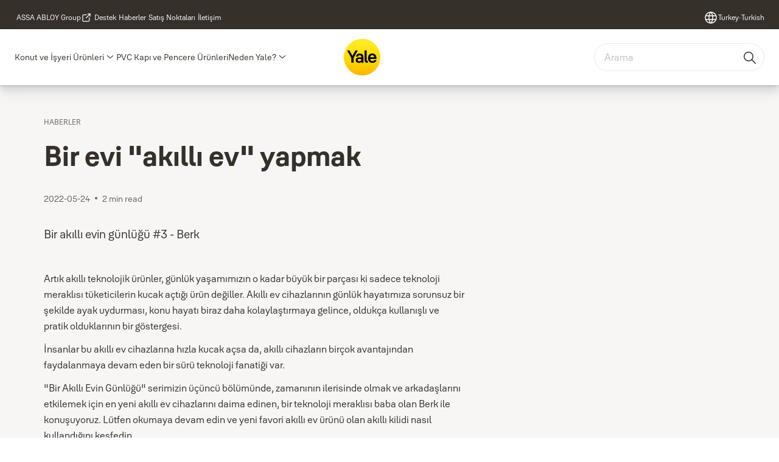

--- FILE ---
content_type: text/html; charset=utf-8
request_url: https://www.yalehome.com/tr/tr/stories/news/evi-akilli-ev-yapmak
body_size: 24782
content:
<!DOCTYPE html><html lang="tr" class="navigation-header   dropdown full-width solid " style="--device-mobile: 360px; --device-mobile-lg: 576px; --device-tablet: 768px; --device-tablet-lg: 1024px; --device-laptop: 1280px; --device-laptop-lg: 1440px; --device-desktop: 1920px; --device-desktop-lg: 2560px; --grid-extended-max-width: 2288px; --topPaddingLocalizationBar: 0px; --vh: 7.32px;"><head>
  
  <meta name="viewport" content="width=device-width, initial-scale=1">

  <link rel="preconnect" href="https://gw-assets.assaabloy.com/">

  <meta charset="UTF-8">
  <link rel="icon" href="https://www.yalehome.com/logo/Yale_Logo_Primary_Small_RGB.ico">
  <title>Bir evi "akıllı ev" yapmak | Yale</title>
  <meta property="version" content="a72ac4b">
  <meta property="og:type" content="website">
  <meta property="og:title" content="Bir evi &quot;akıllı ev&quot; yapmak">
  
    <meta name="description" content="'Bir Akıllı Evin Günlüğü' yazımızın üçüncü serisinde, 'teknoloji meraklısı' kullanıcıların giriş kapılarında tam kontrol sağlamak için akıllı kilitleri nasıl kullandığını keşfedin.">
    <meta property="og:description" content="'Bir Akıllı Evin Günlüğü' yazımızın üçüncü serisinde, 'teknoloji meraklısı' kullanıcıların giriş kapılarında tam kontrol sağlamak için akıllı kilitleri nasıl kullandığını keşfedin.">
  
  <meta property="og:image">
  
    <meta property="og:url" content="https://www.yalehome.com/tr/tr/stories/news/evi-akilli-ev-yapmak">
  
  
  <meta name="template" content="news-template">
  
  
  
  
  
  <meta name="google-site-verification" content="1BOLW-IM4cuGb2aPYs57cxXmnGDNPYATRig89RLIJnE">

  
  <meta name="addsearch-custom-field" data-type="text" content="title=Bir evi &quot;akıllı ev&quot; yapmak">
  <meta name="addsearch-custom-field" data-type="text" content="market_name=tr">
  <meta name="addsearch-custom-field" data-type="text" content="language_name=tr">
  <meta name="addsearch-custom-field" data-type="text" content="content_category=news">
  

  
  
    <link rel="canonical" href="https://www.yalehome.com/tr/tr/stories/news/evi-akilli-ev-yapmak">
    
      <link rel="alternate" hreflang="tr-tr" href="https://www.yalehome.com/tr/tr/stories/news/evi-akilli-ev-yapmak">
    
  


  
    
  

  
  
  <script>
    if (!window.onecms) {
      window.onecms = {
        config: {
          site: {
            fadeInComponents: true,
            chinaSite: false,
            name: 'yalehome.com',
            market: 'tr',
            language: 'tr',
            homePagePath: '/tr/tr',
            translationsUrl: '/rest/api/v1/translations.json/tr/tr',
            theme: 'assa-abloy-onecms.brand.theme.yale',
            enableSessionStorageCache: true,
            sessionStorageVersion: 1769001960356
          }
        },
        clientlibs: {}
      }
    }

    window.dataLayer = window.dataLayer || [];
    window.dataLayer.push({
  "googleAnalyticsTrackingId": "UA-17355825-1",
  "matomoSiteId": "290",
  "googleAnalytics4MeasurementId": "G-Z6BWGW4FTB",
  "googleAnalyticsTrackingIdMarket": "UA-24503643-1",
  "googleAnalytics4MeasurementIdMarket": "G-MGK1HWMWZE",
  "matomoSiteIdMarket": "473",
  "siteDivision": "00"
});
    window.onecms.clientlibs.vendorJsUrl = '/etc.clientlibs/assa-abloy-onecms/clientlibs-generated/webcomponents/gw-group-vendor.lc-c8758d0d91f0aa762e74306bf63e44bf-lc.js';
    window.onecms.clientlibs.cookieBannerId = '019246a2-9d77-761b-bb55-af6ff7ce62c2';
    window.onecms.clientlibs.enableSentry = false;
    window.onecms.clientlibs.sentrySampleRate = '0.5';
    window.onecms.clientlibs.sentryTracesSampleRate = 0.1;
    window.onecms.clientlibs.environment = 'prod';
    window.onecms.clientlibs.isPublish = true;
    window.onecms.clientlibs.centralGtmContainerId = 'GTM-WBWG4NJ';
    window.onecms.clientlibs.featureFlagDivisionGtmPublish = true;
    window.onecms.clientlibs.divisionGtmContainerId = 'GTM-P6G8W4L';
    window.onecms.clientlibs.trackingEnabled = true;
    window.onecms.clientlibs.pageTracked = true;
    window.onecms.clientlibs.videoViewerScriptUrl = "https://gw-assets.assaabloy.com/s7viewers/html5/js/VideoViewer.js";
    window.onecms.clientlibs.interactiveImageScriptUrl = "https://gw-assets.assaabloy.com/s7viewers/html5/js/InteractiveImage.js";
  </script>
  

  
  
    
  
    <script defer="" src="/etc.clientlibs/assa-abloy-onecms/clientlibs/onecms-script-loader.lc-a0ba371bb76eda5838d458b576137ed7-lc.min.js"></script>

  

  
  
  

  
  

  
  
    <link rel="stylesheet" href="/etc.clientlibs/assa-abloy-onecms/clientlibs-generated/themes/global.lc-29ccfeae8fd9bff7620687abbcd84cc2-lc.min.css" type="text/css">
<link rel="stylesheet" href="/etc.clientlibs/assa-abloy-onecms/clientlibs-generated/themes/yale.lc-5f0a03ed75a37f8b991a1e66560bbed4-lc.min.css" type="text/css">

  


  <style>
    :root{
  --font-family-body:Yale Solis;--font-family-heading:Yale Solis;
}

  </style>
  <style>
    
  </style>
  


  
  
  
    <link rel="stylesheet" href="/etc.clientlibs/assa-abloy-onecms/components/structure/page/v1/page/clientlibs/header-offset-ssr-variables.lc-af567384b6afc7df0896c6eff7f36e56-lc.min.css" type="text/css">

  


  

  
  
    <link rel="stylesheet" href="/etc.clientlibs/assa-abloy-onecms/components/content/webcomponents/gw-group-hero/v1/gw-group-hero/clientlibs/no-image.lc-9ebe1151c451e5485c9f7ac96e3e72df-lc.min.css" type="text/css">

  


  
  

  

  



  
    <link rel="stylesheet" href="/etc.clientlibs/assa-abloy-onecms/clientlibs/grid.lc-5334516a308a40e7dd7b3c7a8ae96960-lc.min.css" type="text/css">

  


  
    
    

    

    
    
    

  

  
  <script src="https://www.yalehome.com/static-content/gw_geo_na/gw_geo_na_0fc124a5b26673800ce35b0a972a7a004b4cd131.js" type="text/javascript">
</script>


  <script type="application/ld+json">
    {"@context":"https://schema.org","@type":"BreadcrumbList","itemListElement":[{"position":1,"@type":"ListItem","name":"Ana Sayfa"}]}
  </script>
  <script type="application/ld+json">
    {"@context":"https://schema.org","@type":"Article","headline":"Bir evi \"akıllı ev\" yapmak","datePublished":"2022-05-24T16:23:54+03:00"}
  </script>
<script async="" src="/etc.clientlibs/assa-abloy-onecms/clientlibs-generated/webcomponents/gw-group-wc-dependencies/resources/_d.webcomponents-ce.js"></script><script async="" src="/etc.clientlibs/assa-abloy-onecms/clientlibs-generated/webcomponents/gw-group-wc-dependencies/resources/_e.custom-elements-es5-adapter.js"></script><style data-styled="active" data-styled-version="5.3.6"></style><style data-styled="active" data-styled-version="5.3.6"></style><style data-styled="active" data-styled-version="5.3.6"></style><style data-styled="active" data-styled-version="5.3.6"></style><style data-styled="active" data-styled-version="5.3.6"></style></head>
<body class="news-template page basicpage aa-light-theme" id="news-template-d0d928cae2" data-theme="light">



  




  



  


    
        
            <div class="toast gw-group-toast">

<gw-group-toast id="gw-group-toast-86d669d396" data-client-lib="/etc.clientlibs/assa-abloy-onecms/clientlibs-generated/webcomponents/gw-group-toast.lc-187d3936fc18dfe367e4db98bd23bfa1-lc.js"><div data-addsearch="exclude" aria-disabled="true" aria-label="" class="styles__Toast-sc-6j63c8-1 jFzVqZ toast-message-wrapper"><div data-addsearch="exclude" class="styles__Text-sc-6j63c8-0 bVYyKt label-sm"></div></div></gw-group-toast>


</div>

        
    
        
            <div class="header header-includer"><div class="site-header">
  <div class="site-header--nav-bar">
  



  <gw-group-nav-header data-client-lib="/etc.clientlibs/assa-abloy-onecms/clientlibs-generated/webcomponents/gw-group-nav-header.lc-1d92492a3819d9c9ef5f46563e374d3d-lc.js" content="[base64]/[base64]/[base64]"><header class="styles__Header-sc-z2fkzf-4 gFclYc"><div id="a11y-skip-link" tabindex="0"><a href="#a11y-skip-link-target" class="styles__SkipLink-sc-z2fkzf-3 gsFJOs">jumpToMainContent</a></div><section class="styles__Topbar-sc-1hzxovh-1 fNrAVc topbar"><div class="styles__Wrapper-sc-1hzxovh-2 bphZSR topbar-wrapper"><nav aria-label="Üst menü" class="styles__TopbarNav-sc-1hzxovh-3 DPWBm"><ul class="styles__Links-sc-1hzxovh-0 chaFiX"><li><div class="button aem-ie__cta"><a class="styles__Button-sc-18sij4a-0 hSqJBv label-sm" aria-label="ASSA ABLOY Group" id="c7511bd7-626f-451c-a4ab-1250d7fbc24e" role="link" href="https://www.assaabloy.com/group/en" target="_blank" rel="noopener noreferrer" data-variant="text"><span id="9009de40-a454-44a1-b1df-e94e98f23c65" class="styles__Label-sc-18sij4a-1 fcDSKM label-sm ">ASSA ABLOY Group</span><svg class="styles__Icon-sc-1u0rbjk-0 fivoSa external " role="img" width="24" height="24" viewBox="0 0 24 24" fill="none" xmlns="http://www.w3.org/2000/svg" aria-label="Yeni pencere"><path d="M16.1217 21H5.83016C5.07888 21 4.36877 20.7019 3.83361 20.1674C3.29845 19.6328 3 18.9235 3 18.1731V7.89324C3 7.14281 3.29845 6.4335 3.83361 5.89895C4.36877 5.3644 5.07888 5.06628 5.83016 5.06628H12.0051C12.427 5.06628 12.7769 5.4158 12.7769 5.83727C12.7769 6.25874 12.427 6.60826 12.0051 6.60826H5.83016C5.49054 6.60826 5.16121 6.7419 4.92451 6.98861C4.6878 7.23533 4.54372 7.554 4.54372 7.89324V18.1731C4.54372 18.5123 4.67751 18.8413 4.92451 19.0777C5.1715 19.3141 5.49054 19.4581 5.83016 19.4581H16.1217C16.4613 19.4581 16.7906 19.3244 17.0273 19.0777C17.264 18.831 17.4081 18.5123 17.4081 18.1731V12.0052C17.4081 11.5837 17.758 11.2342 18.18 11.2342C18.6019 11.2342 18.9518 11.5837 18.9518 12.0052V18.1731C18.9518 18.9235 18.6534 19.6328 18.1182 20.1674C17.583 20.7019 16.8729 21 16.1217 21Z" fill="#1A1A1A"></path><path d="M20.9483 3.48315C20.866 3.29812 20.7219 3.14392 20.5264 3.06168C20.4338 3.02056 20.3308 3 20.2279 3H15.0822C14.6602 3 14.3103 3.34951 14.3103 3.77099C14.3103 4.19246 14.6602 4.54198 15.0822 4.54198H18.3652L10.4201 12.478C10.1217 12.7761 10.1217 13.2696 10.4201 13.5677C10.5745 13.7219 10.77 13.7938 10.9656 13.7938C11.1611 13.7938 11.3567 13.7219 11.511 13.5677L19.4561 5.63164V8.9109C19.4561 9.33238 19.806 9.68189 20.2279 9.68189C20.6499 9.68189 20.9998 9.33238 20.9998 8.9109V3.78127C20.9998 3.67847 20.9792 3.58595 20.938 3.48315H20.9483Z" fill="#1A1A1A"></path></svg></a></div></li><li><div class="button aem-ie__cta"><a class="styles__Button-sc-18sij4a-0 hSUEYJ label-sm" aria-label="Destek" id="9602f098-7248-4ee9-b12c-e81fb47eace9" role="link" href="https://www.yalehome.com/tr/tr/support" target="_self" rel="" data-variant="text"><span id="2c8e9da4-7e09-449c-abeb-727f31ac07d8" class="styles__Label-sc-18sij4a-1 fcDSKM label-sm ">Destek</span></a></div></li><li><div class="button aem-ie__cta"><a class="styles__Button-sc-18sij4a-0 hSUEYJ label-sm" aria-label="Haberler" id="22a881f2-21d2-41af-b483-84d62930dc85" role="link" href="https://www.yalehome.com/tr/tr/stories" target="_self" rel="" data-variant="text"><span id="3ef90127-7140-46a6-9ef9-7a5235430d88" class="styles__Label-sc-18sij4a-1 fcDSKM label-sm ">Haberler</span></a></div></li><li><div class="button aem-ie__cta"><a class="styles__Button-sc-18sij4a-0 hSUEYJ label-sm" aria-label="Satış Noktaları" id="d7e1b2c2-ddb2-44ae-ae00-083ce4249ae4" role="link" href="https://www.yalehome.com/tr/tr/where-to-buy" target="_self" rel="" data-variant="text"><span id="6862c311-970e-4a57-b83f-017df3e953ce" class="styles__Label-sc-18sij4a-1 fcDSKM label-sm ">Satış Noktaları</span></a></div></li><li><div class="button aem-ie__cta"><a class="styles__Button-sc-18sij4a-0 hSUEYJ label-sm" aria-label="İletişim" id="a598f4c5-79bd-4b5d-892b-17ab514a8ff8" role="link" href="https://www.yalehome.com/tr/tr/contact-us" target="_self" rel="" data-variant="text"><span id="e5172c21-0de7-4281-a955-2cca1e2e2955" class="styles__Label-sc-18sij4a-1 fcDSKM label-sm ">İletişim</span></a></div></li></ul></nav></div></section><div class="styles__Wrapper-sc-z2fkzf-0 gRutnU"><section class="styles__PrimaryNavigation-sc-z2fkzf-1 cgzufO primary-navigation"><div class="styles__Navigation-sc-x3fycp-0 bWUyaF nav-bar__navigation"><div class="styles__Menu-sc-x3fycp-1 gjkLMg"><button id="gw-group-nav-menu" aria-expanded="false" tabindex="0" class="styles__HamburgerButton-sc-gappku-0 hzYBsL hamburger-menu-button label-md" aria-haspopup="true" aria-controls="hamburger-menu"><div class="styles__HamburgerIcon-sc-gappku-2 ixNEML  hamburger-menu-button" role="presentation"><span class="hamburger-menu-button"></span><span class="hamburger-menu-button"></span><span class="hamburger-menu-button"></span></div><label class="styles__MenuLabel-sc-gappku-1 dtXmzD hamburger-menu-button sr-only">Menü</label></button><nav aria-label="Ana menü" class="styles__TopNavigation-sc-khrlvi-1 ksMHTH"></nav></div><div hidden="" style="position: absolute; pointer-events: none; z-index: 999; opacity: 0; transform: translateY(-16px); overflow: hidden;"><div id="hamburger-menu" class="styles__HamburgerMenu-sc-1k5lid8-0 fGXaOn"><nav aria-labelledby="gw-group-nav-menu" class="styles__HamburgerNavigation-sc-1k5lid8-1 gblgCQ"><div class="styles__MobileNavigation-sc-1krcsdf-0 iVcejX"><div id="level1-menu" class="styles__PrimaryNavigation-sc-1krcsdf-1 evpdQe"><ul class="styles__List-sc-1krcsdf-2 jGfqJk"><li class="styles__ListItem-sc-1krcsdf-3 hwWJSP label-md"><a href="https://www.yalehome.com/tr/tr/products" aria-current="page" class="styles__ListItemLink-sc-1krcsdf-4 CvNzn">Konut ve İşyeri Ürünleri</a><div class="button aem-ie__cta"><button class="styles__Button-sc-18sij4a-0 bMXnuW styles__ListItemButton-sc-1krcsdf-5 dvrTXR" aria-label="Konut ve İşyeri Ürünleri Alt menü" id="7e42addbe8" role="button" aria-haspopup="true" aria-controls="mobile-subnavigation-menu-7e42addbe8" data-variant="default"><svg role="presentation" class="styles__Icon-sc-1u0rbjk-0 fivoSa chevron external " width="24" height="24" viewBox="0 0 24 24" fill="none" xmlns="http://www.w3.org/2000/svg"><path d="M12 15C12.1971 15 12.3942 14.9346 12.5498 14.7946L18.7744 9.19273C19.0752 8.92197 19.0752 8.47382 18.7744 8.20307C18.4735 7.93231 17.9755 7.93231 17.6747 8.20307L12 13.3101L6.32531 8.20307C6.02445 7.93231 5.52649 7.93231 5.22564 8.20307C4.92479 8.47382 4.92479 8.92197 5.22564 9.19273L11.4502 14.7946C11.6058 14.9346 11.8029 15 12 15Z" fill="#1A1A1A"></path></svg></button></div></li><li class="styles__ListItem-sc-1krcsdf-3 hwWJSP label-md"><a href="https://www.yalehome.com/tr/tr/door-window-solutions" aria-current="page" class="styles__ListItemLink-sc-1krcsdf-4 CvNzn">PVC Kapı ve Pencere Ürünleri</a></li><li class="styles__ListItem-sc-1krcsdf-3 hwWJSP label-md"><a href="https://www.yalehome.com/tr/tr/why-yale" aria-current="page" class="styles__ListItemLink-sc-1krcsdf-4 CvNzn">Neden Yale?</a><div class="button aem-ie__cta"><button class="styles__Button-sc-18sij4a-0 bMXnuW styles__ListItemButton-sc-1krcsdf-5 dvrTXR" aria-label="Neden Yale? Alt menü" id="07bbcfb22b" role="button" aria-haspopup="true" aria-controls="mobile-subnavigation-menu-07bbcfb22b" data-variant="default"><svg role="presentation" class="styles__Icon-sc-1u0rbjk-0 fivoSa chevron external " width="24" height="24" viewBox="0 0 24 24" fill="none" xmlns="http://www.w3.org/2000/svg"><path d="M12 15C12.1971 15 12.3942 14.9346 12.5498 14.7946L18.7744 9.19273C19.0752 8.92197 19.0752 8.47382 18.7744 8.20307C18.4735 7.93231 17.9755 7.93231 17.6747 8.20307L12 13.3101L6.32531 8.20307C6.02445 7.93231 5.52649 7.93231 5.22564 8.20307C4.92479 8.47382 4.92479 8.92197 5.22564 9.19273L11.4502 14.7946C11.6058 14.9346 11.8029 15 12 15Z" fill="#1A1A1A"></path></svg></button></div></li></ul><div style="margin-top: 24px;"></div></div></div></nav></div></div></div><div class="styles__Logotype-sc-hktp9h-0 jmZgQt"><div class="styles__ImageWrapper-sc-h9y1a8-0 eeKpvr"><a href="https://www.yalehome.com/tr/tr" id="page-logo"><div class="styles__Image-sc-h9y1a8-1 gyRPfV"><picture class="styles__FullPicture-sc-h9y1a8-3 jfRrWj"><img id="page-logo" src="https://gw-assets.assaabloy.com/is/content/assaabloy/yale-logo-6?wid=undefined&amp;hei=undefined" srcset="" alt="Yale" loading="lazy" sizes="(min-width: 1024px) 33vw, 50vw" width="auto" height="auto" aria-label="yalehome.com Ana Sayfa" class="styles__FullImage-sc-h9y1a8-2 OmrEl"></picture></div></a></div></div><div class="styles__RightSideWrapper-sc-z2fkzf-2 dsQtJS"><div class="styles__SearchBar-sc-shxt5d-5 dViMtp"><div class="styles__InputWrapper-sc-shxt5d-0 hqjvkO"><form role="search" class="styles__SearchBarInput-sc-shxt5d-4 erlPwq"><input type="search" placeholder="Arama" aria-label="Bu sitede ara" name="search-bar-input" role="combobox" aria-controls="search-results" aria-expanded="false" class="styles__InputText-sc-shxt5d-3 bKrByQ" value=""><button class="styles__SearchIcon-sc-shxt5d-1 jHQpMW magnifying-glas" aria-label="Arama" type="button"><svg role="presentation" class="styles__Icon-sc-1u0rbjk-0 fivoSa" width="24" height="24" viewBox="0 0 24 24" fill="none" xmlns="http://www.w3.org/2000/svg"><path d="M21.7668 20.6874L16.0766 14.9962C16.579 14.3912 16.9789 13.7144 17.2762 12.9864C17.676 12.0224 17.8811 10.997 17.8811 9.94078C17.8811 8.88458 17.676 7.86939 17.2762 6.89522C16.8763 5.92105 16.2919 5.05967 15.5538 4.32135C14.8156 3.58303 13.9441 2.99853 12.9804 2.59861C11.0529 1.79876 8.8384 1.79876 6.90068 2.60886C5.92669 3.00879 5.06549 3.59329 4.32731 4.33161C3.58913 5.06993 3.00474 5.94156 2.6049 6.90547C2.20505 7.87964 2 8.89483 2 9.95104C2 11.0072 2.20505 12.0224 2.6049 12.9966C3.00474 13.9708 3.58913 14.8321 4.32731 15.5705C5.06549 16.3088 5.93695 16.8933 6.90068 17.2932C7.86441 17.6931 8.88966 17.8982 9.94566 17.8982C11.0017 17.8982 12.0167 17.6931 12.9906 17.2932C13.7186 16.9856 14.3952 16.5857 15.0001 16.0832L20.6902 21.7744C20.844 21.9282 21.0388 22 21.2336 22C21.4284 22 21.6232 21.9282 21.777 21.7744C22.0743 21.477 22.0743 20.9848 21.777 20.6874H21.7668ZM12.396 15.8678C10.8376 16.5139 9.0537 16.5139 7.49532 15.8678C6.71613 15.5397 6.01897 15.0783 5.41407 14.4835C4.80918 13.8887 4.34781 13.1914 4.02999 12.4018C3.70191 11.6225 3.53787 10.7919 3.53787 9.95104C3.53787 9.11018 3.70191 8.27957 4.02999 7.50023C4.35807 6.72089 4.81943 6.02359 5.41407 5.41858C6.00871 4.81357 6.71613 4.35212 7.49532 4.03423C8.27451 3.70609 9.10496 3.54202 9.94566 3.54202C10.7864 3.54202 11.6168 3.70609 12.396 4.03423C13.1752 4.36237 13.8724 4.82382 14.4773 5.42883C15.0719 6.02359 15.5435 6.72089 15.8716 7.51048C16.1997 8.28982 16.3637 9.11018 16.3637 9.96129C16.3637 10.8124 16.1997 11.6328 15.8716 12.4121C15.5435 13.1914 15.0821 13.8887 14.4875 14.4938C13.8929 15.0885 13.1957 15.5602 12.4063 15.8884L12.396 15.8678Z" fill="#1A1A1A"></path></svg></button><button aria-label="Reset search field" type="button" class="styles__ClearButton-sc-shxt5d-2 gJQJgT"><svg role="presentation" class="styles__Icon-sc-1u0rbjk-0 fivoSa" width="24" height="24" viewBox="0 0 24 24" fill="none" xmlns="http://www.w3.org/2000/svg"><path d="M18.0582 18.9744C17.8545 18.9744 17.6509 18.8718 17.5491 18.7692L11.9491 13.1282L6.34909 18.7692C6.04364 19.0769 5.53455 19.0769 5.22909 18.7692C4.92364 18.4615 4.92364 17.9487 5.22909 17.641L10.8291 12L5.33091 6.35897C5.02545 6.05128 5.02545 5.53846 5.33091 5.23077C5.63636 4.92308 6.14545 4.92308 6.45091 5.23077L12.0509 10.8718L17.6509 5.23077C17.9564 4.92308 18.4655 4.92308 18.7709 5.23077C19.0764 5.53846 19.0764 6.05128 18.7709 6.35897L13.0691 12L18.6691 17.641C18.9745 17.9487 18.9745 18.4615 18.6691 18.7692C18.4655 18.8718 18.2618 18.9744 18.0582 18.9744Z" fill="#1A1A1A"></path></svg></button></form></div></div></div></section></div></header></gw-group-nav-header>
  




</div>




</div>
</div>

        
    
        
    
        
    
    <main>
        
            
        
            
        
            
                <div class="responsivegrid">


<div class="aem-Grid aem-Grid--12 aem-Grid--default--12 ">
    
    <div class="gw-group-story-article theme-alt-2 aem-GridColumn aem-GridColumn--default--12">

<gw-group-single-page-content id="gw-group-story-article-50889fd574" data-client-lib="/etc.clientlibs/assa-abloy-onecms/clientlibs-generated/webcomponents/gw-group-single-page-content.lc-7f1ef658f1d1a51404f96eb14a121136-lc.js" data-uses-dm-video="no" content="[base64]/EsW7EsSBrZcWfZmVkaW4uIiwicmVhZFRpbWUiOiIyIiwicHJlYW1ibGUiOiJCaXIgYWvEsWxsxLEgZXZpbiBnw7xubMO8xJ/[base64]/[base64]/[base64]/[base64]/[base64]/[base64]/[base64]" theme="theme-alt-2"><div class="styles__SinglePageContent-sc-1k4qwe8-0 bjlUiD"><section class="styles__Article-sc-nfoej-0 iAuzFf"><div class="styles__Wrapper-sc-rfxywm-0 cbtqXl"><div class="styles__Head-sc-nfoej-2 bkAvFS"><div class="styles__Eyebrow-sc-pz3bsn-0 kCrhsc undefined"><span class="styles__Title-sc-pz3bsn-1 iHvdtk eyebrow">HABERLER</span></div><div class="styles__Title-sc-fbadai-0 hanbgA styles__Title-sc-nfoej-5 bAiLwa"><h1 id="5714d569-229c-401d-a1a4-6e0dee9a6370" class="heading-xl styles__Title-sc-nfoej-5 bAiLwa" aria-label="Bir evi &quot;akıllı ev&quot; yapmak">Bir evi "akıllı ev" yapmak</h1></div><div class="styles__ArticleInfo-sc-jsu726-0 IYMli body-sm"><div class="styles__Date-sc-jsu726-1 kFkFeK">2022-05-24</div><div class="styles__Dot-sc-jsu726-2 bSnNzV"></div><div class="styles__ReadTime-sc-jsu726-3 ZIsSf">2 min read</div>  </div></div><section class="styles__Content-sc-nfoej-1 bQgXSo"><div class="styles__Main-sc-nfoej-3 hBWjzX"><div class="styles__RichText-sc-xvjmvq-0 jhJfZw styles__Preamble-sc-nfoej-6 kbFyBV body-lg" id=""><div class="richtext_innerWrapper"><p>Bir akıllı evin günlüğü #3 - Berk</p></div></div><div class="styles__RichText-sc-xvjmvq-0 jhJfZw body-md" id=""><div class="richtext_innerWrapper"><p>Artık akıllı teknolojik ürünler, günlük yaşamımızın o kadar büyük bir parçası ki sadece teknoloji meraklısı tüketicilerin kucak açtığı ürün değiller. Akıllı ev cihazlarının günlük hayatımıza sorunsuz bir şekilde ayak uydurması, konu hayatı biraz daha kolaylaştırmaya gelince, oldukça kullanışlı ve pratik olduklarının bir göstergesi.</p><p>İnsanlar bu akıllı ev cihazlarına hızla kucak açsa da, akıllı cihazların birçok avantajından faydalanmaya devam eden bir sürü teknoloji fanatiği var.</p><p>"Bir Akıllı Evin Günlüğü" serimizin üçüncü bölümünde, zamanının ilerisinde olmak ve arkadaşlarını etkilemek için en yeni akıllı ev cihazlarını daima edinen, bir teknoloji meraklısı baba olan Berk ile konuşuyoruz. Lütfen okumaya devam edin ve yeni favori akıllı ev ürünü olan akıllı kilidi nasıl kullandığını keşfedin.</p><p><i>Berk, 39, teknoloji düşkünü</i></p><p>Yedi yıldan fazla bir süre önce, çocuğumuz olacağını öğrendiğimizde, birçok yeni akıllı ev cihazının piyasaya çıktığını gözlemledim. Son teknolojinin her zaman hayranı olmuştum. Bunun da, yeni evimizi daha verimli bir hale getirmek için ilk adım olacağını biliyordum. Hatta kızımızın doğumundan dolayı zamanımız kısıtlı olduğundan, bilmenin de ötesindeydim.</p><p>Akıllı ev cihazları son birkaç yıldır kesinlikle daha popüler. Bu durum, tanınmış markaların birçok yeni ürünü piyasaya sürdüğü anlamına geliyor. Bu da, ailemin ihtiyaçlarına uygun, kusursuz bir akıllı ev yaratan, arkadaşlarım ve ailem ziyarete geldiğinde onları kesinlikle etkileyen çeşitli cihazlara para harcayabilirim demek oluyordu.</p><p>Akıllı ısıtma ve aydınlatmadan, televizyon ve akıllı panjurlara kadar, evimdeki birçok odada kurulu çeşitli akıllı cihazlar mevcut. Böylece, evimin farklı alanlarını sadece bir düğmeye dokunarak uzaktan kontrol edebiliyorum.</p><p>İşim hala büyük bir öncelik olsa da, ailem her zaman daha önce gelir. Akıllı cihazlar, eşim ve kızımla daha fazla zaman geçirmem için imkan sunarken, evimin korunduğunu bilmek de içimin rahat etmesini sağlıyor.</p><p>Ve tabii, evimizin güvenliği benim için oldukça önemli. Dolayısıyla yeni bir akıllı cihaz satın almadan önce, ihtiyaçlarımı karşılayacak en uygun akıllı kilidi bulmak üzere araştırma yaptım. Kararımı, sektörde çok iyi bilinen ve ayrıcalıklı olan bir Yale ürününden yana kullandım.</p><p>Akıllı kilidim sayesinde, güvenilir ziyaretçilere sanal anahtarlar verebilmek ve akıllı telefonum aracılığıyla her yerden evime erişim sağlayabilmek çok hoş bir duygu.&nbsp;</p><p>Arkadaşlarım da gerçekten birer teknoloji fanatiği olduğu için, son zamanlarda konuştuğumuz konu akıllı kilidim oldu. Geleneksel kilide modern bir alternatif sunması, hoşlarına gidiyor. Akıllı kilidim kurulduğu zaman, bahçede bir şeyler yudumlarken kapıyı uzaktan açarak onları şaşırttım. Akıllı telefonu kullanarak erişime izin vermenin ne kadar kolay, emniyetli ve güvenli olduğuna inanamadılar.</p><p>Bu kullanışlı özelliği, yeni kilidimin tüm akıllı avantajlarından maksimum verim aldığımdan emin olmak için Yale'in sezgisel Access Uygulamasını kullanırken de incelemiştim.</p><p>Yalnızca gelen gideni takip etmekle kalmıyor, aynı zamanda kapımın kilitli olup olmadığını uzaktan tekrar kontrol edebiliyorum. Dışarıdayken ve ailemle zaman geçirirken içimin rahat etmesi için harika bir özellik.</p><p>Alacağım bir sonraki akıllı ev cihazı, büyük ihtimalle akıllı kilidimle eşleştirebileceğim başka bir güvenlik kamerası olacak. Yale ekosisteminin akıllı yetenekleri demek, yeni bir dış mekan kamerasının akıllı kilidimin yanına yerleştirilebilmesi demek. Böylece, evimin kapısına gelen herkesle akıllı telefonum sayesinde konuşabilirim. Bütün yönleriyle akıllı bir eve doğru başka bir adım ve büyüyen ailemi korumanın mükemmel bir yolu.</p><p>Yale Access Uygulaması ve farklı akıllı kapı kilitleri hakkında daha fazla bilgi edinmek ister misiniz? <a target="_self" tabindex="0" aria-label="Ürünlerimizi" href="/tr/tr/products">Ürünlerimizi</a> keşfetmeyi unutmayın.</p></div></div></div><div role="complementary" class="styles__Sidebar-sc-nfoej-4 hDhhkO"></div></section></div></section></div></gw-group-single-page-content>



</div>
<div class="gw-group-contacts theme-alt-2 aem-GridColumn aem-GridColumn--default--12">






  <gw-group-contacts id="gw-group-contacts-ed8f6ed41f" data-client-lib="/etc.clientlibs/assa-abloy-onecms/clientlibs-generated/webcomponents/gw-group-contacts.lc-e8d2a0848f1778a646a2d37669a953d5-lc.js" content="[base64]" theme="theme-alt-2"><section data-addsearch="include" aria-labelledby="e2888504-8ef7-4822-9f8c-5681e1f854d5" class="styles__Contacts-sc-12t2i90-0 bEtjwS"><div class="styles__Wrapper-sc-rfxywm-0 cbtqXl"><div class="styles__HeadWrapper-sc-12t2i90-19 fkdYnI"><div class="styles__Head-sc-15shg24-2 ctVIel styles__Head-sc-12t2i90-18 idHYlF" direction="row"><div class="styles__Title-sc-fbadai-0 iKGlDU styles__Title-sc-15shg24-0 jxAryD"><h2 id="e2888504-8ef7-4822-9f8c-5681e1f854d5" class="heading-lg styles__Title-sc-15shg24-0 jxAryD" aria-label="İletişime geçin">İletişime geçin</h2></div></div></div></div><div><div class="styles__ContactsGridWrapper-sc-12t2i90-21 eAXCHG"><div class="styles__ContactsGrid-sc-12t2i90-20 gLWOwZ"><div style="margin-top: 0px;"><article type="basic" class="styles__Contact-sc-4c6zkg-0 eyUCpQ"><div><div class="styles__ContactInformation-sc-4c6zkg-6 gtMEfu"><div class="styles__Title-sc-fbadai-0 iKGlDU contact-card__fullname"><h3 id="e9c6cf70-d316-48e6-8d6e-4f894eeda227" class="heading-xs contact-card__fullname" aria-label="Emrah Tanrıverdi">Emrah Tanrıverdi</h3></div><div class="styles__MainInformation-sc-4c6zkg-1 jEknDq"><span class="body-sm">Yale Türkiye Satış Müdürü</span></div></div><div class="styles__ContactLinks-sc-4c6zkg-5 iTtSoP"><div class="styles__ContactAction-sc-12t2i90-17 bjngnv"><svg role="presentation" class="styles__Icon-sc-1u0rbjk-0 jlVjdK undefined contact-action__icon" width="24" height="24" viewBox="0 0 24 24" fill="none" xmlns="http://www.w3.org/2000/svg"><path fill-rule="evenodd" clip-rule="evenodd" d="M5 5.75C4.66848 5.75 4.35054 5.8817 4.11612 6.11612C3.96998 6.26225 3.86377 6.44084 3.80449 6.63494L12 12.0986L20.1955 6.63494C20.1362 6.44084 20.03 6.26225 19.8839 6.11612C19.6495 5.8817 19.3315 5.75 19 5.75H5ZM20.25 8.40139L12.416 13.624C12.1641 13.792 11.8359 13.792 11.584 13.624L3.75 8.40139V17C3.75 17.3315 3.8817 17.6495 4.11612 17.8839C4.35054 18.1183 4.66848 18.25 5 18.25H19C19.3315 18.25 19.6495 18.1183 19.8839 17.8839C20.1183 17.6495 20.25 17.3315 20.25 17V8.40139ZM3.05546 5.05546C3.57118 4.53973 4.27065 4.25 5 4.25H19C19.7293 4.25 20.4288 4.53973 20.9445 5.05546C21.4603 5.57118 21.75 6.27065 21.75 7V17C21.75 17.7293 21.4603 18.4288 20.9445 18.9445C20.4288 19.4603 19.7293 19.75 19 19.75H5C4.27065 19.75 3.57118 19.4603 3.05546 18.9445C2.53973 18.4288 2.25 17.7293 2.25 17V7C2.25 6.27065 2.53973 5.57118 3.05546 5.05546Z" fill="#1A1A1A"></path></svg><div class="contact-info"><span class="label-sm info-label">Email</span><div class="button aem-ie__cta"><a class="styles__Button-sc-18sij4a-0 ffsWIJ label-md" id="gw-group-contacts-ed8f6ed41f-d377cbec5c" role="link" href="mailto:emrah.tanriverdi@assaabloy.com" target="_blank" rel="noopener noreferrer" data-variant="text"><span id="gw-group-contacts-ed8f6ed41f-d377cbec5c" class="styles__Label-sc-18sij4a-1 fcDSKM label-md ">emrah.tanriverdi@assaabloy.com</span></a></div></div></div></div></div></article></div></div></div></div></section></gw-group-contacts>
    

</div>

    
</div>
</div>

            
        
            
        
    </main>
    
        
    
        
    
        
    
        
            <div class="footer footer-includer">

<gw-group-footer id="footer-container-4b40a86315" data-client-lib="/etc.clientlibs/assa-abloy-onecms/clientlibs-generated/webcomponents/gw-group-footer.lc-74970e1f5984a26199ab48aef804fdb2-lc.js" theme="theme-alt-1" content="[base64]"><footer class="styles__Footer-sc-1v4jcaq-0 ckKWOY"><div class="styles__Wrapper-sc-rfxywm-0 cbtqXl styles__StyledWrapper-sc-1v4jcaq-2 dNUqpD"><div class="styles__FooterWrapper-sc-1v4jcaq-1 ergEWM"><nav aria-label="Alt bilgi menüsü" class="styles__NavigationSection-sc-1v4jcaq-15 jLwUal"><ul class="styles__Columns-sc-1v4jcaq-4 exjVem"><li class="column__Column-sc-tlfa59-0 ebHfVc"><div class="column__Head-sc-tlfa59-1 dxCVio"><div class="button aem-ie__cta"><a class="styles__Button-sc-18sij4a-0 jfQXkZ heading-xxs" aria-label="Destek" id="ec6ef525-d809-4259-b5bc-063ea063ba6a" role="link" href="https://www.yalehome.com/tr/tr/support" target="_self" rel="" data-variant="text"><span id="b5633286-8de6-4132-8b6f-497f4671ccdc" class="styles__Label-sc-18sij4a-1 fcDSKM heading-xxs ">Destek</span></a></div></div><ul class="column__LinkList-sc-tlfa59-2 eBkKEk"></ul></li><li class="column__Column-sc-tlfa59-0 ebHfVc"><div class="column__Head-sc-tlfa59-1 dxCVio"><div class="button aem-ie__cta"><a class="styles__Button-sc-18sij4a-0 jfQXkZ heading-xxs" aria-label="Haberler" id="701b308c-c8e1-4415-97f2-351b8c7279a1" role="link" href="https://www.yalehome.com/tr/tr/stories" target="_self" rel="" data-variant="text"><span id="b28e43e7-31dc-4482-b647-ef7ab9fd2214" class="styles__Label-sc-18sij4a-1 fcDSKM heading-xxs ">Haberler</span></a></div></div><ul class="column__LinkList-sc-tlfa59-2 eBkKEk"></ul></li><li class="column__Column-sc-tlfa59-0 ebHfVc"><div class="column__Head-sc-tlfa59-1 dxCVio"><div class="button aem-ie__cta"><a class="styles__Button-sc-18sij4a-0 jfQXkZ heading-xxs" aria-label="Satış Noktaları" id="4c02a241-6117-4ea8-a3c1-bffed26d5b38" role="link" href="https://www.yalehome.com/tr/tr/where-to-buy" target="_self" rel="" data-variant="text"><span id="9e184577-7637-46d6-9095-73c8547df87e" class="styles__Label-sc-18sij4a-1 fcDSKM heading-xxs ">Satış Noktaları</span></a></div></div><ul class="column__LinkList-sc-tlfa59-2 eBkKEk"></ul></li><li class="column__Column-sc-tlfa59-0 ebHfVc"><div class="column__Head-sc-tlfa59-1 dxCVio"><div class="button aem-ie__cta"><a class="styles__Button-sc-18sij4a-0 jfQXkZ heading-xxs" aria-label="İletişim" id="8db0b239-7125-43ae-8a80-72b8803a187d" role="link" href="https://www.yalehome.com/tr/tr/contact-us" target="_self" rel="" data-variant="text"><span id="b5810786-8009-4ddc-98be-02c2bc042d62" class="styles__Label-sc-18sij4a-1 fcDSKM heading-xxs ">İletişim</span></a></div></div><ul class="column__LinkList-sc-tlfa59-2 eBkKEk"></ul></li></ul></nav><div class="styles__Grid-sc-1v4jcaq-11 eaAULS"><div class="styles__Row-sc-1v4jcaq-12 eizReT"><ul class="styles__SocialLinks-sc-dj68eu-1 jHkXwT"><li><div class="button aem-ie__cta"><a class="styles__Button-sc-18sij4a-0 daUxLT label-md" aria-label="Instagram" id="d068b5b8-38d3-461f-a6a1-1fa5379be444" role="link" href="https://www.instagram.com/yalehometurkiye/" target="_blank" rel="noopener noreferrer" data-variant="text"><svg role="presentation" width="24" height="24" viewBox="0 0 24 24" fill="none" xmlns="http://www.w3.org/2000/svg"><g><title id="instagram-icon-title">Instagram</title><path fill-rule="evenodd" clip-rule="evenodd" d="M7.88571 4.54286C6.99913 4.54286 6.14886 4.89505 5.52196 5.52196C4.89505 6.14886 4.54286 6.99913 4.54286 7.88571V16.1143C4.54286 17.0009 4.89505 17.8511 5.52196 18.478C6.14886 19.1049 6.99913 19.4571 7.88571 19.4571H16.1143C17.0009 19.4571 17.8511 19.1049 18.478 18.478C19.1049 17.8511 19.4571 17.0009 19.4571 16.1143V7.88571C19.4571 6.99913 19.1049 6.14886 18.478 5.52196C17.8511 4.89505 17.0009 4.54286 16.1143 4.54286H7.88571ZM4.43099 4.43099C5.34724 3.51474 6.58994 3 7.88571 3H16.1143C17.4101 3 18.6528 3.51474 19.569 4.43099C20.4853 5.34724 21 6.58994 21 7.88571V16.1143C21 17.4101 20.4853 18.6528 19.569 19.569C18.6528 20.4853 17.4101 21 16.1143 21H7.88571C6.58994 21 5.34724 20.4853 4.43099 19.569C3.51474 18.6528 3 17.4101 3 16.1143V7.88571C3 6.58994 3.51474 5.34724 4.43099 4.43099ZM16.6286 6.6C17.0546 6.6 17.4 6.94538 17.4 7.37143V7.38171C17.4 7.80776 17.0546 8.15314 16.6286 8.15314C16.2025 8.15314 15.8571 7.80776 15.8571 7.38171V7.37143C15.8571 6.94538 16.2025 6.6 16.6286 6.6ZM9.27259 9.27259C9.99594 8.54923 10.977 8.14286 12 8.14286C13.023 8.14286 14.0041 8.54923 14.7274 9.27259C15.4508 9.99594 15.8571 10.977 15.8571 12C15.8571 13.023 15.4508 14.0041 14.7274 14.7274C14.0041 15.4508 13.023 15.8571 12 15.8571C10.977 15.8571 9.99594 15.4508 9.27259 14.7274C8.54923 14.0041 8.14286 13.023 8.14286 12C8.14286 10.977 8.54923 9.99594 9.27259 9.27259ZM12 9.68571C11.3862 9.68571 10.7976 9.92954 10.3636 10.3636C9.92954 10.7976 9.68571 11.3862 9.68571 12C9.68571 12.6138 9.92954 13.2024 10.3636 13.6364C10.7976 14.0705 11.3862 14.3143 12 14.3143C12.6138 14.3143 13.2024 14.0705 13.6364 13.6364C14.0705 13.2024 14.3143 12.6138 14.3143 12C14.3143 11.3862 14.0705 10.7976 13.6364 10.3636C13.2024 9.92954 12.6138 9.68571 12 9.68571Z" fill="#909090"></path></g></svg></a></div></li><li><div class="button aem-ie__cta"><a class="styles__Button-sc-18sij4a-0 daUxLT label-md" aria-label="Facebook" id="57ded6b9-d134-4517-8d19-479f5fed8ec8" role="link" href="https://www.facebook.com/Yalehometurkiye/" target="_blank" rel="noopener noreferrer" data-variant="text"><svg role="presentation" width="24" height="24" viewBox="0 0 24 24" fill="none" xmlns="http://www.w3.org/2000/svg"><title id="facebook-icon-title">Facebook</title><path fill-rule="evenodd" clip-rule="evenodd" d="M10.4968 3.72732C11.532 2.62134 12.936 2 14.4 2H17.28C17.6776 2 18 2.3444 18 2.76923V6.8718C18 7.29663 17.6776 7.64103 17.28 7.64103H14.4C14.3363 7.64103 14.2753 7.66804 14.2303 7.71613C14.1853 7.76421 14.16 7.82943 14.16 7.89744V9.17949H17.28C17.5017 9.17949 17.7111 9.28862 17.8475 9.47532C17.9839 9.66203 18.0323 9.90548 17.9785 10.1353L17.0185 14.2378C16.9384 14.5803 16.6504 14.8205 16.32 14.8205H14.16V21.2308C14.16 21.6556 13.8376 22 13.44 22H9.6C9.20235 22 8.88 21.6556 8.88 21.2308V14.8205H6.72C6.32235 14.8205 6 14.4761 6 14.0513V9.94872C6 9.52388 6.32235 9.17949 6.72 9.17949H8.88V7.89744C8.88 6.33334 9.46157 4.8333 10.4968 3.72732ZM14.4 3.53846C13.3179 3.53846 12.2801 3.99771 11.515 4.81518C10.7499 5.63264 10.32 6.74136 10.32 7.89744V9.94872C10.32 10.3736 9.99764 10.7179 9.6 10.7179H7.44V13.2821H9.6C9.99764 13.2821 10.32 13.6264 10.32 14.0513V20.4615H12.72V14.0513C12.72 13.6264 13.0424 13.2821 13.44 13.2821H15.7578L16.3578 10.7179H13.44C13.0424 10.7179 12.72 10.3736 12.72 9.94872V7.89744C12.72 7.42141 12.897 6.96487 13.2121 6.62827C13.5271 6.29167 13.9544 6.10256 14.4 6.10256H16.56V3.53846H14.4Z" fill="#909090"></path></svg></a></div></li><li><div class="button aem-ie__cta"><a class="styles__Button-sc-18sij4a-0 daUxLT label-md" aria-label="YouTube" id="5bffde0f-ccc8-4e7f-ba68-fc8b3233f205" role="link" href="https://www.youtube.com/channel/UCLhlnt0WaMYGfa2Qhk2B-XA" target="_blank" rel="noopener noreferrer" data-variant="text"><svg role="presentation" width="24" height="24" viewBox="0 0 24 24" fill="none" xmlns="http://www.w3.org/2000/svg"><title id="youtube-icon-title">YouTube</title><path fill-rule="evenodd" clip-rule="evenodd" d="M7.38462 6.35484C6.58897 6.35484 5.8259 6.66411 5.26329 7.21462C4.70069 7.76513 4.38462 8.51178 4.38462 9.29032V14.7097C4.38462 15.4882 4.70069 16.2349 5.26329 16.7854C5.8259 17.3359 6.58897 17.6452 7.38462 17.6452H16.6154C17.411 17.6452 18.1741 17.3359 18.7367 16.7854C19.2993 16.2349 19.6154 15.4882 19.6154 14.7097V9.29032C19.6154 8.51178 19.2993 7.76513 18.7367 7.21462C18.1741 6.66411 17.411 6.35484 16.6154 6.35484H7.38462ZM4.28422 6.25661C5.1065 5.45201 6.22174 5 7.38462 5H16.6154C17.7783 5 18.8935 5.45201 19.7158 6.25661C20.538 7.0612 21 8.15246 21 9.29032V14.7097C21 15.8475 20.538 16.9388 19.7158 17.7434C18.8935 18.548 17.7783 19 16.6154 19H7.38462C6.22174 19 5.1065 18.548 4.28422 17.7434C3.46195 16.9388 3 15.8475 3 14.7097V9.29032C3 8.15246 3.46195 7.0612 4.28422 6.25661ZM9.81275 8.70083C10.0298 8.58059 10.2962 8.58387 10.51 8.70944L15.1254 11.4191C15.3339 11.5415 15.4615 11.762 15.4615 12C15.4615 12.238 15.3339 12.4585 15.1254 12.5809L10.51 15.2906C10.2962 15.4161 10.0298 15.4194 9.81275 15.2992C9.5957 15.1789 9.46154 14.9537 9.46154 14.7097V9.29032C9.46154 9.04627 9.5957 8.82108 9.81275 8.70083ZM10.8462 10.4868V13.5132L13.4236 12L10.8462 10.4868Z" fill="#909090"></path></svg></a></div></li><li><div class="button aem-ie__cta"><a class="styles__Button-sc-18sij4a-0 daUxLT label-md" aria-label="LinkedIn" id="7710f81d-fc75-4adc-bf61-1d3f0ad9896a" role="link" href="https://www.linkedin.com/company/yale-home-global/" target="_blank" rel="noopener noreferrer" data-variant="text"><svg role="presentation" width="24" height="24" viewBox="0 0 24 24" fill="none" xmlns="http://www.w3.org/2000/svg"><title id="linkedin-icon-title">LinkedIn</title><path fill-rule="evenodd" clip-rule="evenodd" d="M5.82857 4.54286C5.48758 4.54286 5.16055 4.67832 4.91943 4.91943C4.67832 5.16055 4.54286 5.48758 4.54286 5.82857V18.1714C4.54286 18.5124 4.67832 18.8394 4.91943 19.0806C5.16055 19.3217 5.48758 19.4571 5.82857 19.4571H18.1714C18.5124 19.4571 18.8394 19.3217 19.0806 19.0806C19.3217 18.8394 19.4571 18.5124 19.4571 18.1714V5.82857C19.4571 5.48758 19.3217 5.16055 19.0806 4.91943C18.8394 4.67832 18.5124 4.54286 18.1714 4.54286H5.82857ZM3.82847 3.82847C4.35893 3.29801 5.07839 3 5.82857 3H18.1714C18.9216 3 19.6411 3.29801 20.1715 3.82847C20.702 4.35893 21 5.07839 21 5.82857V18.1714C21 18.9216 20.702 19.6411 20.1715 20.1715C19.6411 20.702 18.9216 21 18.1714 21H5.82857C5.07839 21 4.35893 20.702 3.82847 20.1715C3.29801 19.6411 3 18.9216 3 18.1714V5.82857C3 5.07839 3.29801 4.35893 3.82847 3.82847ZM7.88571 7.11429C8.31176 7.11429 8.65714 7.45967 8.65714 7.88571V7.896C8.65714 8.32205 8.31176 8.66743 7.88571 8.66743C7.45967 8.66743 7.11429 8.32205 7.11429 7.896V7.88571C7.11429 7.45967 7.45967 7.11429 7.88571 7.11429ZM7.88571 10.2C8.31176 10.2 8.65714 10.5454 8.65714 10.9714V16.1143C8.65714 16.5403 8.31176 16.8857 7.88571 16.8857C7.45967 16.8857 7.11429 16.5403 7.11429 16.1143V10.9714C7.11429 10.5454 7.45967 10.2 7.88571 10.2ZM12.6588 10.5698C12.5233 10.348 12.2789 10.2 12 10.2C11.574 10.2 11.2286 10.5454 11.2286 10.9714V16.1143C11.2286 16.5403 11.574 16.8857 12 16.8857C12.426 16.8857 12.7714 16.5403 12.7714 16.1143V13.0286C12.7714 12.6876 12.9069 12.3606 13.148 12.1194C13.3891 11.8783 13.7162 11.7429 14.0571 11.7429C14.3981 11.7429 14.7252 11.8783 14.9663 12.1194C15.2074 12.3606 15.3429 12.6876 15.3429 13.0286V16.1143C15.3429 16.5403 15.6882 16.8857 16.1143 16.8857C16.5403 16.8857 16.8857 16.5403 16.8857 16.1143V13.0286C16.8857 12.2784 16.5877 11.5589 16.0572 11.0285C15.5268 10.498 14.8073 10.2 14.0571 10.2C13.5625 10.2 13.0813 10.3295 12.6588 10.5698Z" fill="#909090"></path></svg></a></div></li></ul></div><div class="styles__Border-sc-1v4jcaq-13 fDPfaH"></div><div class="styles__Row-sc-1v4jcaq-12 gUBukZ"><ul class="styles__Legal-sc-1v4jcaq-14 bmRxHP"><li class="styles__Copyright-sc-1v4jcaq-8 tLIro">© ASSA ABLOY</li><li class="styles__StaticListItem-sc-1v4jcaq-7 bvXEOy"><div class="button aem-ie__cta"><a class="styles__Button-sc-18sij4a-0 jfQXkZ body-sm" id="f7cb048b-860d-4b70-8250-58657ce2203b" role="link" href="https://www.assaabloy.com/group" target="_self" rel="noopener noreferrer" data-variant="text"><span id="7be4d7cd-14e5-4ed9-bc14-75e97a09cabd" class="styles__Label-sc-18sij4a-1 fcDSKM body-sm ">ASSA ABLOY Group</span></a></div></li><li class="styles__StaticListItem-sc-1v4jcaq-7 bvXEOy"><div class="button aem-ie__cta"><a class="styles__Button-sc-18sij4a-0 jfQXkZ body-sm" id="3f597778-3b6d-4396-ba11-ea813a787571" role="link" href="https://www.yalehome.com/tr/tr/privacy-center" target="_self" rel="" data-variant="text"><span id="7f51f1c5-0da1-41dd-99b2-fda384732a4d" class="styles__Label-sc-18sij4a-1 fcDSKM body-sm ">Gizlilik merkezi</span></a></div></li><li class="styles__StaticListItem-sc-1v4jcaq-7 bvXEOy"><div class="button aem-ie__cta"><a class="styles__Button-sc-18sij4a-0 jfQXkZ body-sm" id="399a0be9-f3cb-451a-9a6c-8698efa73ca7" role="link" href="https://www.yalehome.com/tr/tr/about-us" target="_self" rel="" data-variant="text"><span id="52000ac1-0fd7-472a-ae62-681b0f8aeb66" class="styles__Label-sc-18sij4a-1 fcDSKM body-sm ">Hakkımızda </span></a></div></li></ul></div></div></div></div></footer></gw-group-footer>



</div>

        
    


  
    
    
  
    <link rel="stylesheet" href="/etc.clientlibs/assa-abloy-onecms/clientlibs/dependencies.lc-b30f8d321faabb2e09163ac137a24a8d-lc.min.css" type="text/css">

  




  
  
    <link rel="stylesheet" href="/etc.clientlibs/assa-abloy-onecms/clientlibs/widgets/environment-display.lc-5ca3c0d194f8d8d04fa324215f49fc86-lc.min.css" type="text/css">

  




    

    

    
    
    

  




<script src="/etc.clientlibs/assa-abloy-onecms/clientlibs-generated/webcomponents/gw-group-wc-dependencies/resources/_a.react.production.min.js" async=""></script><script src="/etc.clientlibs/assa-abloy-onecms/clientlibs-generated/webcomponents/gw-group-wc-dependencies/resources/_b.react-dom.production.min.js" async=""></script><script src="/etc.clientlibs/assa-abloy-onecms/clientlibs-generated/webcomponents/gw-group-toast.lc-187d3936fc18dfe367e4db98bd23bfa1-lc.js" async=""></script><script src="/etc.clientlibs/assa-abloy-onecms/clientlibs-generated/webcomponents/gw-group-nav-header.lc-1d92492a3819d9c9ef5f46563e374d3d-lc.js" async=""></script><script src="/etc.clientlibs/assa-abloy-onecms/clientlibs-generated/webcomponents/gw-group-vendor.lc-c8758d0d91f0aa762e74306bf63e44bf-lc.js" async=""></script><script src="/etc.clientlibs/assa-abloy-onecms/clientlibs-generated/webcomponents/gw-group-single-page-content.lc-7f1ef658f1d1a51404f96eb14a121136-lc.js" async=""></script><script src="/etc.clientlibs/assa-abloy-onecms/clientlibs-generated/webcomponents/gw-group-contacts.lc-e8d2a0848f1778a646a2d37669a953d5-lc.js" async=""></script><script src="/etc.clientlibs/assa-abloy-onecms/clientlibs-generated/webcomponents/gw-group-footer.lc-74970e1f5984a26199ab48aef804fdb2-lc.js" async=""></script><div id="ssrMenuLinks"><ul style="width: 75%;"><li style="margin-bottom: 5px;"><a href="https://www.yalehome.com/tr/tr/products">Konut ve İşyeri Ürünleri</a></li><li style="margin-bottom: 5px;"><a href="https://www.yalehome.com/tr/tr/products/smart-home">Akıllı Ev Güvenliği</a></li><li style="margin-bottom: 5px;"><a href="https://www.yalehome.com/tr/tr/products/yale-home-aksesuarlar">Yale Home Aksesuarları</a></li><li style="margin-bottom: 5px;"><a href="https://www.yalehome.com/tr/tr/products/sync-alarm-aksesuarlar">Sync Alarm Aksesuarları</a></li><li style="margin-bottom: 5px;"><a href="https://www.yalehome.com/tr/tr/products/cctv-ve-ds-mekan-kameralar">CCTV ve Dış Mekan Kameraları</a></li><li style="margin-bottom: 5px;"><a href="https://www.yalehome.com/tr/tr/products/dijital-kap-kilitleri">Dijital Kapı Kilitleri</a></li><li style="margin-bottom: 5px;"><a href="https://www.yalehome.com/tr/tr/products/dijital-kap-durbunleri">Dijital Kapı Dürbünleri</a></li><li style="margin-bottom: 5px;"><a href="https://www.yalehome.com/tr/tr/products/kablosuz-alarm-sistemleri">Kablosuz Alarm Sistemleri</a></li><li style="margin-bottom: 5px;"><a href="https://www.yalehome.com/tr/tr/products/kasalar">Kasalar</a></li><li style="margin-bottom: 5px;"><a href="https://www.yalehome.com/tr/tr/products/elektronik-kabin-kilitleri">Elektronik Kabin Kilitleri</a></li><li style="margin-bottom: 5px;"><a href="https://www.yalehome.com/tr/tr/products/silindirler">Silindirler</a></li><li style="margin-bottom: 5px;"><a href="https://www.yalehome.com/tr/tr/products/asma-kilitler">Asma Kilitler</a></li><li style="margin-bottom: 5px;"><a href="https://www.yalehome.com/tr/tr/products/bisiklet-kilitleri">Bisiklet Kilitleri</a></li><li style="margin-bottom: 5px;"><a href="https://www.yalehome.com/tr/tr/products/kap-hidrolikleri">Kapı Hidrolikleri</a></li><li style="margin-bottom: 5px;"><a href="https://www.yalehome.com/tr/tr/products/rozetli-kap-kollar">Rozetli Kapı Kolları</a></li><li style="margin-bottom: 5px;"><a href="https://www.yalehome.com/tr/tr/products/pencere-kilitleri">Pencere Kilitleri</a></li><li style="margin-bottom: 5px;"><a href="https://www.yalehome.com/tr/tr/products/ahsap-kap-kilitleri">Ahşap Kapı Kilitleri</a></li><li style="margin-bottom: 5px;"><a href="https://www.yalehome.com/tr/tr/products/elektrikli-kilit-karslklar">Elektrikli Kilit Karşılıkları</a></li><li style="margin-bottom: 5px;"><a href="https://www.yalehome.com/tr/tr/products/topuzlu-kilitler">Topuzlu Kilitler</a></li><li style="margin-bottom: 5px;"><a href="https://www.yalehome.com/tr/tr/products/safes">Kasalar</a></li><li style="margin-bottom: 5px;"><a href="https://www.yalehome.com/tr/tr/door-window-solutions">PVC Kapı ve Pencere Ürünleri</a></li><li style="margin-bottom: 5px;"><a href="https://www.yalehome.com/tr/tr/why-yale">Neden Yale?</a></li><li style="margin-bottom: 5px;"><a href="https://www.yalehome.com/tr/tr/why-yale/smarter-together">Birlikte daha akıllı</a></li><li style="margin-bottom: 5px;"><a href="https://www.yalehome.com/tr/tr/why-yale/smarter-together/amazon-alexa">Amazon Alexa</a></li><li style="margin-bottom: 5px;"><a href="https://www.yalehome.com/tr/tr/why-yale/smarter-together/google-home">Google Home</a></li><li style="margin-bottom: 5px;"><a href="https://www.yalehome.com/tr/tr/why-yale/smarter-together/apple-homekit">Apple HomeKit</a></li><li style="margin-bottom: 5px;"><a href="https://www.yalehome.com/tr/tr/why-yale/smarter-together/operto">Operto</a></li><li style="margin-bottom: 5px;"><a href="https://www.yalehome.com/tr/tr/why-yale/smarter-together/philips-hue">Philips Hue</a></li><li style="margin-bottom: 5px;"><a href="https://www.yalehome.com/tr/tr/why-yale/smarter-together/doorbird">DoorBird</a></li><li style="margin-bottom: 5px;"><a href="https://www.yalehome.com/tr/tr/why-yale/smarter-together/zipato">Zipato</a></li><li style="margin-bottom: 5px;"><a href="https://www.yalehome.com/tr/tr/why-yale/smarter-together/somfy">Somfy</a></li><li style="margin-bottom: 5px;"><a href="https://www.yalehome.com/tr/tr/why-yale/smarter-together/akuvox1">Akuvox</a></li><li style="margin-bottom: 5px;"><a href="https://www.yalehome.com/tr/tr/why-yale/smarter-together/matter">Matter</a></li><li style="margin-bottom: 5px;"><a href="https://www.yalehome.com/tr/tr/why-yale/earning-your-trust">Güveninizi kazanma</a></li><li style="margin-bottom: 5px;"><a href="https://www.yalehome.com/tr/tr/why-yale/trusted-innovation">Güvenilir inovasyon</a></li><li style="margin-bottom: 5px;"><a href="https://www.yalehome.com/tr/tr/why-yale/passion-to-improve-lives">Yaşamı daha iyi hale getirme tutkusu</a></li></ul></div></body></html>